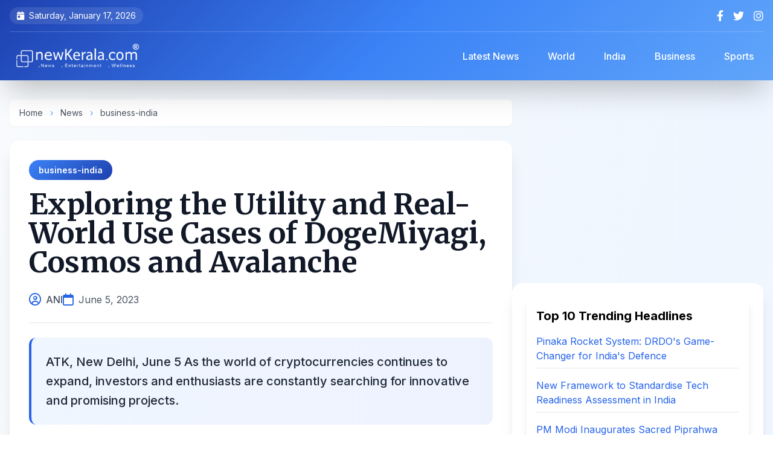

--- FILE ---
content_type: text/html; charset=UTF-8
request_url: https://www.newkerala.com/news/2023/68131.htm
body_size: 10834
content:
<!DOCTYPE html>
<html lang="en">
<head>
    <meta charset="UTF-8">
    <meta name="viewport" content="width=device-width, initial-scale=1.0">
    <title>Exploring the Utility and Real-World Use Cases of DogeMiyagi, Cosmos and Avalanche | NewKerala.com</title>
    
    
    <link rel="apple-touch-icon" sizes="180x180" href="https://www.newkerala.com/apple-touch-icon.png">
    <link rel="icon" type="image/png" sizes="32x32" href="https://www.newkerala.com/favicon-32x32.png">
    <link rel="icon" type="image/png" sizes="16x16" href="https://www.newkerala.com/favicon-16x16.png">
    <link rel="manifest" href="https://www.newkerala.com/site.webmanifest">
    
    
    <link rel="canonical" href="https://www.newkerala.com/news/2023/68131.htm">
    <meta name="description" content="ATK, New Delhi, June 5 As the world of cryptocurrencies continues to expand, investors and enthusiasts are constantly searching for innovative and promising pro">
    <meta name="author" content="ANI">
    <meta name="publisher" content="NewKerala.com">
    <meta name="robots" content="index, follow, max-image-preview:large">
    <meta name="revisit-after" content="12 hours">
    <meta name="distribution" content="Global">
    <meta name="rating" content="news, article">
    
    
    <meta property="og:title" content="Exploring the Utility and Real-World Use Cases of DogeMiyagi, Cosmos and Avalanche">
    <meta property="og:type" content="article">
    <meta property="og:url" content="https://www.newkerala.com/news/2023/68131.htm">
    <meta property="og:description" content="ATK, New Delhi, June 5 As the world of cryptocurrencies continues to expand, investors and enthusiasts are constantly searching for innovative and promising pro">
    <meta property="og:image" content="">
    <meta property="og:site_name" content="NewKerala.com">
    <meta property="article:published_time" content="2023-06-05T23:23:01+05:30">
    <meta property="article:section" content="business-india">
    
    
    <meta name="twitter:card" content="summary_large_image">
    <meta name="twitter:site" content="@newkeralalive">
    <meta name="twitter:title" content="Exploring the Utility and Real-World Use Cases of DogeMiyagi, Cosmos and Avalanche">
    <meta name="twitter:description" content="ATK, New Delhi, June 5 As the world of cryptocurrencies continues to expand, investors and enthusiasts are constantly searching for innovative and promising pro">
    <meta name="twitter:image" content="">
    
    
    <script type="application/ld+json">
    {
        "@context": "https://schema.org",
        "@type": "NewsArticle",
        "mainEntityOfPage": {
            "@type": "WebPage",
            "@id": "https://www.newkerala.com/news/2023/68131.htm"
        },
        "headline": "Exploring the Utility and Real-World Use Cases of DogeMiyagi, Cosmos and Avalanche",
        "description": "ATK, New Delhi, June 5 As the world of cryptocurrencies continues to expand, investors and enthusiasts are constantly searching for innovative and promising pro",
        "image": "",
        "author": {
            "@type": "Person",
            "name": "ANI"
        },
        "publisher": {
            "@type": "Organization",
            "name": "NewKerala.com",
            "logo": {
                "@type": "ImageObject",
                "url": "https://www.newkerala.com/news/o/listen/nk-logo-br-600.png"
            }
        },
        "datePublished": "2023-06-05T23:23:01+05:30",
        "dateModified": "2023-06-05T23:23:01+05:30",
        "articleSection": "business-india"
    }
    </script>

    <script type="application/ld+json">
    {
      "@context": "https://schema.org",
      "@type": "BreadcrumbList",
      "itemListElement": [{
        "@type": "ListItem",
        "position": 1,
        "name": "Home",
        "item": "https://www.newkerala.com"
      },{
        "@type": "ListItem",
        "position": 2,
        "name": "News",
        "item": "https://www.newkerala.com/news/"
      },{
        "@type": "ListItem",
        "position": 3,
        "name": "business-india",
        "item": "https://www.newkerala.com/business-india-news.php"
      },{
        "@type": "ListItem",
        "position": 4,
        "name": "Exploring the Utility and Real-World Use Cases of DogeMiyagi, Cosmos and Avalanche",
        "item": "https://www.newkerala.com/news/2023/68131.htm"
      }]
    }
    </script>
    
    
    <link rel="preconnect" href="https://fonts.googleapis.com">
    <link rel="preconnect" href="https://fonts.gstatic.com" crossorigin>
    <link href="https://fonts.googleapis.com/css2?family=Inter:wght@300;400;500;600;700;800&family=Merriweather:wght@400;700;900&display=swap" rel="stylesheet">
    <script src="https://cdn.tailwindcss.com"></script>
    <link href="https://cdnjs.cloudflare.com/ajax/libs/font-awesome/6.4.0/css/all.min.css" rel="stylesheet">
    
    <style>
        body {
            font-family: 'Inter', sans-serif;
            visibility: hidden;
        }
        
        .content-loaded {
            visibility: visible;
        }
        
        .heading-font {
            font-family: 'Merriweather', serif;
        }
        
        .article-content {
            font-family: 'Inter', sans-serif;
            line-height: 1.8;
        }
        
        .article-content p {
            margin-bottom: 1.25rem;
        }
        
        .article-content h2,
        .article-content h3 {
            font-family: 'Merriweather', serif;
            margin-top: 2rem;
            margin-bottom: 1rem;
            font-weight: 700;
        }
        
        /* Enhanced gradient backgrounds */
        .gradient-header {
            background: linear-gradient(135deg, #1e40af 0%, #3b82f6 50%, #60a5fa 100%);
        }
        
        /* Mobile menu animation */
        .mobile-menu {
            transform: translateX(-100%);
            transition: transform 0.3s cubic-bezier(0.4, 0, 0.2, 1);
        }
        .mobile-menu.active {
            transform: translateX(0);
        }
        
        /* Smooth scroll */
        html {
            scroll-behavior: smooth;
            scroll-padding-top: 5rem;
        }
        
        /* Card hover effects */
        .card-hover {
            transition: all 0.3s ease;
        }
        .card-hover:hover {
            transform: translateY(-4px);
            box-shadow: 0 20px 25px -5px rgba(0, 0, 0, 0.1), 0 10px 10px -5px rgba(0, 0, 0, 0.04);
        }
        
        /* Custom scrollbar */
        ::-webkit-scrollbar {
            width: 10px;
        }
        ::-webkit-scrollbar-track {
            background: #f1f1f1;
        }
        ::-webkit-scrollbar-thumb {
            background: linear-gradient(135deg, #3b82f6 0%, #1e40af 100%);
            border-radius: 10px;
        }
        
        /* Badge styles */
        .badge {
            display: inline-flex;
            align-items: center;
            padding: 6px 16px;
            border-radius: 20px;
            font-size: 0.875rem;
            font-weight: 600;
        }
        
        .badge-category {
            background: linear-gradient(135deg, #3b82f6 0%, #1e40af 100%);
            color: white;
        }
.article-content a {
    color: #2563eb; /* Blue color for links */
    text-decoration: underline;
    transition: color 0.2s ease;
}

.article-content a:hover {
    color: #1e40af; /* Darker blue on hover */
    text-decoration: underline;
}        
    </style>
    
    <script>
        document.addEventListener('DOMContentLoaded', function() {
            document.body.classList.add('content-loaded');
        });
    </script>
    
    
    <script async src="https://www.googletagmanager.com/gtag/js?id=G-46JGJ5LXT0"></script>
    <script>
        window.dataLayer = window.dataLayer || [];
        function gtag(){dataLayer.push(arguments);}
        gtag('js', new Date());
        gtag('config', 'G-46JGJ5LXT0');
    </script>
</head>

<body class="bg-gradient-to-br from-slate-50 via-blue-50 to-gray-50">
    
    <div id="mobile-menu-overlay" class="fixed inset-0 bg-black bg-opacity-60 z-40 hidden lg:hidden backdrop-blur-sm transition-opacity"></div>
    
    
    <div id="mobile-menu" class="mobile-menu fixed top-0 left-0 w-80 h-full bg-gradient-to-b from-blue-900 via-indigo-900 to-slate-900 z-50 shadow-2xl lg:hidden">
        <div class="p-6">
            <div class="flex justify-between items-center mb-8">
                <img src="https://www.newkerala.com/news/o/listen/nk-logo-wr-600.png" alt="NewKerala.com" class="h-10">
                <button id="close-menu" class="text-white hover:text-gray-300 transition">
                    <i class="fas fa-times text-2xl"></i>
                </button>
            </div>
            <nav class="space-y-2">
                <a href="https://www.newkerala.com" class="flex items-center py-3 px-4 rounded-xl hover:bg-white/10 text-white transition-all duration-300">
                    <i class="fas fa-home mr-3 text-blue-400"></i>
                    <span class="font-medium">Home</span>
                </a>
                <a href="https://www.newkerala.com/news/" class="flex items-center py-3 px-4 rounded-xl hover:bg-white/10 text-white transition-all duration-300">
                    <i class="fas fa-newspaper mr-3 text-blue-400"></i>
                    <span class="font-medium">Latest News</span>
                </a>
                <a href="https://www.newkerala.com/world-news.php" class="flex items-center py-3 px-4 rounded-xl hover:bg-white/10 text-white transition-all duration-300">
                    <i class="fas fa-globe mr-3 text-blue-400"></i>
                    <span class="font-medium">World</span>
                </a>
                <a href="https://www.newkerala.com/india-news.php" class="flex items-center py-3 px-4 rounded-xl hover:bg-white/10 text-white transition-all duration-300">
                    <i class="fas fa-flag mr-3 text-orange-400"></i>
                    <span class="font-medium">India</span>
                </a>
                <a href="https://www.newkerala.com/business-india-news.php" class="flex items-center py-3 px-4 rounded-xl hover:bg-white/10 text-white transition-all duration-300">
                    <i class="fas fa-briefcase mr-3 text-green-400"></i>
                    <span class="font-medium">Business</span>
                </a>
                <a href="https://www.newkerala.com/sports-india-news.php" class="flex items-center py-3 px-4 rounded-xl hover:bg-white/10 text-white transition-all duration-300">
                    <i class="fas fa-football-ball mr-3 text-red-400"></i>
                    <span class="font-medium">Sports</span>
                </a>
            </nav>
        </div>
    </div>

    
    <header class="gradient-header text-white shadow-2xl sticky top-0 z-30 backdrop-blur-md">
        <div class="container mx-auto px-4">
            
            <div class="hidden md:flex justify-between items-center py-3 text-sm border-b border-white/20">
                <div class="flex items-center space-x-6">
                    <span class="flex items-center bg-white/10 px-3 py-1 rounded-full">
                        <i class="fas fa-calendar-day mr-2"></i>
                        Saturday, January 17, 2026                    </span>
                </div>
                <div class="flex items-center space-x-4">
                    <a href="https://facebook.com/newkerala" target="_blank" class="hover:text-blue-300 transition-all transform hover:scale-110" aria-label="Facebook">
                        <i class="fab fa-facebook-f text-lg"></i>
                    </a>
                    <a href="https://x.com/newkeralalive" target="_blank" class="hover:text-blue-300 transition-all transform hover:scale-110" aria-label="Twitter">
                        <i class="fab fa-twitter text-lg"></i>
                    </a>
                    <a href="https://www.instagram.com/newkeralalive" target="_blank" class="hover:text-blue-300 transition-all transform hover:scale-110" aria-label="Instagram">
                        <i class="fab fa-instagram text-lg"></i>
                    </a>
                </div>
            </div>

            
            <div class="flex flex-col lg:flex-row lg:justify-between lg:items-center py-4">
                <div class="flex items-center justify-between w-full lg:w-auto">
                    <button id="burger-menu" class="lg:hidden mr-4 text-white hover:text-blue-300 transition-all" aria-label="Open menu">
                        <i class="fas fa-bars text-2xl"></i>
                    </button>
                    <a href="https://www.newkerala.com" class="flex items-center gap-3 mx-auto lg:mx-0" aria-label="NewKerala Home">
                        <img src="https://www.newkerala.com/news/o/listen/nk-logo-br-600.png"
                             alt="NewKerala.com Logo"
                             width="180" height="48"
                             class="h-12 w-auto object-contain brightness-0 invert"
                             loading="eager" />
                    </a>
                </div>

                
                <nav class="hidden lg:flex items-center space-x-4 ml-8">
                    <a href="https://www.newkerala.com/news/" 
                       class="px-4 py-2 rounded-lg hover:bg-white/20 transition-all font-medium backdrop-blur-sm">
                        Latest News
                    </a>
                    <a href="https://www.newkerala.com/world-news.php" 
                       class="px-4 py-2 rounded-lg hover:bg-white/20 transition-all font-medium backdrop-blur-sm">
                        World
                    </a>
                    <a href="https://www.newkerala.com/india-news.php" 
                       class="px-4 py-2 rounded-lg hover:bg-white/20 transition-all font-medium backdrop-blur-sm">
                        India
                    </a>
                    <a href="https://www.newkerala.com/business-india-news.php" 
                       class="px-4 py-2 rounded-lg hover:bg-white/20 transition-all font-medium backdrop-blur-sm">
                        Business
                    </a>
                    <a href="https://www.newkerala.com/sports-india-news.php" 
                       class="px-4 py-2 rounded-lg hover:bg-white/20 transition-all font-medium backdrop-blur-sm">
                        Sports
                    </a>
                </nav>
            </div>
        </div>
    </header>

    
    <main class="container mx-auto px-4 py-8">
        <div class="flex flex-col lg:flex-row gap-8">
            
            <div class="lg:w-2/3">
                
                <nav class="text-sm text-gray-600 mb-6 bg-white rounded-lg px-4 py-3 shadow-sm" aria-label="Breadcrumb">
                    <a href="https://www.newkerala.com" class="hover:text-blue-600 transition">Home</a>
                    <span class="mx-2 text-blue-400">›</span>
                    <a href="https://www.newkerala.com/news/" class="hover:text-blue-600 transition">News</a>
                    <span class="mx-2 text-blue-400">›</span>
                    <a href="https://www.newkerala.com/business-india-news.php" class="hover:text-blue-600 transition">business-india</a>
                </nav>

                
                <article class="bg-white rounded-2xl shadow-xl overflow-hidden mb-8">
                    
                    <div class="p-8 pb-6">
                        
                        <div class="mb-4">
                            <a href="https://www.newkerala.com/business-india-news.php" class="badge badge-category">
                                business-india                            </a>
                        </div>

                        
                        <h1 class="text-4xl lg:text-5xl font-bold heading-font text-gray-900 mb-6 leading-tight">
                            Exploring the Utility and Real-World Use Cases of DogeMiyagi, Cosmos and Avalanche                        </h1>

                        
                        <div class="flex flex-wrap items-center gap-4 text-gray-600 border-b pb-6">
                            <div class="flex items-center">
                                <i class="far fa-user-circle text-blue-600 mr-2 text-xl"></i>
                                <span class="font-medium">ANI</span>
                            </div>
                            <div class="flex items-center">
                                <i class="far fa-calendar text-blue-600 mr-2 text-xl"></i>
                                <time datetime="2023-06-05T23:23:01+05:30">June 5, 2023</time>
                            </div>
                                                    </div>
                    </div>

                
                    
                    <div class="px-8 mb-6">
                        <div class="bg-gradient-to-r from-blue-50 to-indigo-50 p-6 rounded-xl border-l-4 border-blue-600">
                                                        <p class="text-xl font-medium text-gray-800 leading-relaxed">
                                ATK, New Delhi, June 5 As the world of cryptocurrencies continues to expand, investors and enthusiasts are constantly searching for innovative and promising projects.                            </p>
                        </div>
                    </div>

                
                    <p align="center">
                    <script async src="https://pagead2.googlesyndication.com/pagead/js/adsbygoogle.js?client=ca-pub-5891990798564996" crossorigin="anonymous"></script>
                    <ins class="adsbygoogle"
                         style="display:block"
                         data-ad-client="ca-pub-5891990798564996"
                         data-ad-slot="9824272053"
                         data-ad-format="auto"
                         data-full-width-responsive="true"></ins>
                    <script>
                         (adsbygoogle = window.adsbygoogle || []).push({});
                    </script>
                    </p>

                    
                    <div class="px-8 pb-8">
                        <div class="article-content prose prose-lg max-w-none text-gray-700">
                             In this article, we will delve into the utility and real-world use cases of , a captivating new meme token that has been making waves in the crypto-verse. We will compare and contrast DogeMiyagi with two other notable players in the industry, Cosmos and Avalanche, to gain a comprehensive understanding of their unique features and potential. So, let's dive in and explore the fascinating world of cryptocurrency!<br /><br />DogeMiyagi - A Memecoin with Rewards<br /><br />DogeMiyagi operates as a memecoin presale, taking inspiration from the legendary martial arts master, Mr. DogeMiyagi. This unique concept harnesses the power of camaraderie and the team spirit of its community. DogeMiyagi offers users the opportunity to generate a unique referral code, enabling them to share the investment opportunity with friends, family, and online connections. Every time someone uses their code to purchase MIYAGI tokens, they earn a generous 10% commission on the investment, automatically credited to their wallet. This rewarding system not only encourages community engagement but also provides an incentive for individuals to actively promote DogeMiyagi.<br /><br />Cosmos - A Hub for Interconnected Blockchains<br /><br />In contrast to DogeMiyagi's memecoin approach, Cosmos positions itself as a hub for interconnected blockchains. With its innovative technology, Cosmos aims to enable seamless communication and interoperability among various blockchain networks. This interoperability opens up a world of possibilities for developers and businesses, allowing them to create customized blockchains and easily connect them to existing networks. Cosmos prioritizes scalability, security, and speed, making it an attractive option for those seeking to build decentralized applications (dApps) or launch their own blockchain projects.<br /><br />Avalanche - The Scalable and Energy-Efficient Platform<br /><br />Avalanche, another prominent player in the crypto space, sets itself apart by focusing on scalability and energy efficiency. The platform utilizes a unique consensus protocol called Avalanche, which aims to achieve near-instantaneous transaction finality and high throughput. By employing a network of validators, Avalanche ensures the security and integrity of its transactions. This scalability, combined with low energy consumption, positions Avalanche as a promising option for those seeking a sustainable and efficient blockchain solution.<br /><br />After examining the utility and real-world use cases of DogeMiyagi, Cosmos, and Avalanche, it becomes clear that each project offers distinct advantages and targets different aspects of the cryptocurrency landscape. DogeMiyagi's memecoin approach, coupled with its rewarding system, creates a fun and engaging environment for its community. Cosmos, on the other hand, focuses on interoperability, providing developers and businesses with the tools they need to build interconnected blockchains. Lastly, Avalanche stands out with its scalability and energy efficiency, making it an appealing choice for those seeking a sustainable platform.<br /><br />While all three projects have their merits, DogeMiyagi's unique blend of humor, community engagement, and rewarding system sets it apart from the rest. By leveraging the power of memes and camaraderie, DogeMiyagi has captured the attention of investors and crypto enthusiasts alike. So, whether you're a crypto novice or an experienced investor, don't miss out on the opportunity to join the DogeMiyagi community and explore the exciting world of meme tokens!<br /><br />To learn more about DogeMiyagi and join the community, visit their website. Embark on an adventure with Mr. DogeMiyagi and seize the opportunity to be part of the crypto revolution in a uniquely entertaining way. Don't let this opportunity pass you by - join DogeMiyagi today!<br /><br />Website <br /><br />Twitter <br /><br />Telegram <br /><br />(Disclaimer The above press release has been provided by ATK. ANI will not be responsible in any way for the content of the same)<br /><br />                        </div>
                    </div>

                    
                    <div class="px-8 pb-8">
                        <div class="bg-gray-50 p-6 rounded-xl">
                            <p class="text-sm text-gray-600 leading-relaxed">
                                <strong class="text-gray-800">Disclaimer:</strong> This story was supplied by an external content provider; we do not endorse or accept responsibility for its accuracy, completeness, or any outcomes from relying on it. It is for informational purposes only and does not constitute legal, financial, medical, or other professional advice. Laws and regulations vary and may change; readers should verify accuracy and compliance with local requirements and consult a qualified professional for tailored guidance.
                            </p>
                        </div>
                    </div>
                </article>

                
                <div class="bg-white rounded-2xl shadow-xl p-6 mb-8">
                    <div class="flex flex-wrap items-center justify-between gap-4">
                        <div class="flex items-center space-x-3">
                            <div class="w-12 h-12 rounded-full bg-gradient-to-r from-blue-500 to-indigo-600 flex items-center justify-center">
                                <i class="fas fa-share-alt text-white text-xl"></i>
                            </div>
                            <span class="text-gray-700 font-semibold text-lg">Share this article:</span>
                        </div>
                        
                        <div class="flex items-center space-x-3">
                            <button onclick="shareContent('facebook')" class="w-12 h-12 rounded-full bg-blue-600 hover:bg-blue-700 text-white flex items-center justify-center transition-all transform hover:scale-110 shadow-md" aria-label="Share on Facebook">
                                <i class="fab fa-facebook-f text-xl"></i>
                            </button>
                            <button onclick="shareContent('twitter')" class="w-12 h-12 rounded-full bg-gray-800 hover:bg-gray-900 text-white flex items-center justify-center transition-all transform hover:scale-110 shadow-md" aria-label="Share on X">
                                <i class="fab fa-twitter text-xl"></i>
                            </button>
                            <button onclick="shareContent('whatsapp')" class="w-12 h-12 rounded-full bg-green-500 hover:bg-green-600 text-white flex items-center justify-center transition-all transform hover:scale-110 shadow-md" aria-label="Share on WhatsApp">
                                <i class="fab fa-whatsapp text-xl"></i>
                            </button>
                            <button onclick="shareContent('linkedin')" class="w-12 h-12 rounded-full bg-blue-700 hover:bg-blue-800 text-white flex items-center justify-center transition-all transform hover:scale-110 shadow-md" aria-label="Share on LinkedIn">
                                <i class="fab fa-linkedin-in text-xl"></i>
                            </button>
                            <button onclick="copyToClipboard()" class="w-12 h-12 rounded-full bg-gray-600 hover:bg-gray-700 text-white flex items-center justify-center transition-all transform hover:scale-110 shadow-md" aria-label="Copy link">
                                <i class="fas fa-link text-xl"></i>
                            </button>
                        </div>
                    </div>
                </div>

                
                    <p align="center">
                    <script async src="https://pagead2.googlesyndication.com/pagead/js/adsbygoogle.js?client=ca-pub-5891990798564996" crossorigin="anonymous"></script>
                    <ins class="adsbygoogle"
                         style="display:block"
                         data-ad-client="ca-pub-5891990798564996"
                         data-ad-slot="9824272053"
                         data-ad-format="auto"
                         data-full-width-responsive="true"></ins>
                    <script>
                         (adsbygoogle = window.adsbygoogle || []).push({});
                    </script>
                    </p>
            </div>

            
            <aside class="lg:w-1/3 space-y-6">
                
                
                    <p align="center">
                    <script async src="https://pagead2.googlesyndication.com/pagead/js/adsbygoogle.js?client=ca-pub-5891990798564996" crossorigin="anonymous"></script>
                    <ins class="adsbygoogle"
                         style="display:block"
                         data-ad-client="ca-pub-5891990798564996"
                         data-ad-slot="9824272053"
                         data-ad-format="auto"
                         data-full-width-responsive="true"></ins>
                    <script>
                         (adsbygoogle = window.adsbygoogle || []).push({});
                    </script>
                    </p>

                
                <div class="bg-white rounded-2xl shadow-xl p-6">
                    
<div class="bg-white p-4 rounded-lg shadow-lg">
    <h3 class="text-xl font-bold mb-4">Top 10 Trending Headlines</h3>
    <ul class="space-y-4">
                <li>
            <a class="text-blue-600 hover:underline transition-colors" 
               href="https://www.newkerala.com/news/o/pinaka-multi-barrel-rocket-launcher-system-proved-game-changer-former-681"
               title="Former DRDO scientist Dr Ravi Gupta highlights Pinaka&#039;s strategic impact, private sector role, and 120-km precision in India&#039;s defence evolution.">
                Pinaka Rocket System: DRDO&#039;s Game-Changer for India&#039;s Defence            </a>
            <hr class="my-2 border-gray-200" />
        </li>
                <li>
            <a class="text-blue-600 hover:underline transition-colors" 
               href="https://www.newkerala.com/news/o/new-framework-standardise-innovation-assessment-boost-deeptech-ecosystem-377"
               title="India unveils NTRAF, a new framework to objectively assess deeptech projects from lab to market, aiming to bridge funding gaps and boost innovation.">
                New Framework to Standardise Tech Readiness Assessment in India            </a>
            <hr class="my-2 border-gray-200" />
        </li>
                <li>
            <a class="text-blue-600 hover:underline transition-colors" 
               href="https://www.newkerala.com/news/o/pm-modi-inaugurate-exposition-sacred-piprahwa-relics-3rd-632"
               title="PM Modi inaugurates &quot;Lotus Light,&quot; a landmark exposition of the sacred, repatriated Piprahwa Relics in New Delhi, highlighting India&#039;s Buddhist heritage.">
                PM Modi Inaugurates Sacred Piprahwa Buddha Relics Exposition            </a>
            <hr class="my-2 border-gray-200" />
        </li>
                <li>
            <a class="text-blue-600 hover:underline transition-colors" 
               href="https://www.newkerala.com/news/o/arjun-kapoor-thanks-sister-anshula-kapoor-always-having-369"
               title="Arjun Kapoor thanks sister Anshula for always having his back in a heartfelt birthday post. Khushi Kapoor also shares wishes as Anshula prepares for her wedding.">
                Arjun Kapoor&#039;s Emotional Birthday Tribute to Sister Anshula            </a>
            <hr class="my-2 border-gray-200" />
        </li>
                <li>
            <a class="text-blue-600 hover:underline transition-colors" 
               href="https://www.newkerala.com/news/o/pm-modi-condoles-demise-khaleda-zia-says-her-969"
               title="PM Modi expressed sorrow over former Bangladesh PM Khaleda Zia&#039;s demise, recalling her historic leadership and role in strengthening bilateral relations.">
                Modi Condoles Khaleda Zia&#039;s Death, Remembers Her Contributions            </a>
            <hr class="my-2 border-gray-200" />
        </li>
                <li>
            <a class="text-blue-600 hover:underline transition-colors" 
               href="https://www.newkerala.com/news/o/best-team-world-ashleigh-gardner-ahead-indias-all-format-807"
               title="Ashleigh Gardner backs Australia as world&#039;s best team ahead of India&#039;s all-format tour, reflecting on semifinal losses and home advantage.">
                Gardner: Australia Best Team Ahead of India Series            </a>
            <hr class="my-2 border-gray-200" />
        </li>
                <li>
            <a class="text-blue-600 hover:underline transition-colors" 
               href="https://www.newkerala.com/news/o/relief-england-players-ecb-rules-no-misconduct-noosa-trip-919"
               title="The ECB has ruled &#039;no misconduct&#039; by England players during a team-building trip to Noosa, ending an inquiry into alleged excessive drinking.">
                ECB Clears England Players of Misconduct After Ashes Trip            </a>
            <hr class="my-2 border-gray-200" />
        </li>
                <li>
            <a class="text-blue-600 hover:underline transition-colors" 
               href="https://www.newkerala.com/news/o/hindu-society-struggled-over-500-years-lord-rams-410"
               title="Madhya Pradesh CM Mohan Yadav highlights the 500-year Hindu struggle for Ayodhya&#039;s Ram temple, as celebrations begin for its second consecration anniversary.">
                MP CM Marks 500-Year Struggle for Ayodhya Ram Temple            </a>
            <hr class="my-2 border-gray-200" />
        </li>
                <li>
            <a class="text-blue-600 hover:underline transition-colors" 
               href="https://www.newkerala.com/news/o/ex-aussie-batter-damien-martyn-induced-coma-after-meningitis-182"
               title="Former Australian cricketer Damien Martyn, 54, is in an induced coma after a meningitis diagnosis. The 2003 World Cup winner is receiving treatment as the cricket community rallies.">
                Damien Martyn in Induced Coma After Meningitis Diagnosis            </a>
            <hr class="my-2 border-gray-200" />
        </li>
                <li>
            <a class="text-blue-600 hover:underline transition-colors" 
               href="https://www.newkerala.com/news/o/from-shell-soil-indias-urban-local-bodies-recycle-562"
               title="India transforms coconut waste into cocopeat, coir &amp; compost, creating jobs, cutting landfill waste &amp; boosting exports in a circular economy success story.">
                India Recycles Coconut Waste into Economic &amp; Environmental Gains            </a>
            <hr class="my-2 border-gray-200" />
        </li>
            </ul>
</div>

                </div>

                
                <div class="bg-gradient-to-br from-blue-100 to-indigo-100 rounded-2xl shadow-xl p-6">
                    <h3 class="text-2xl font-bold mb-6 text-gray-800 heading-font flex items-center">
                        <div class="w-10 h-10 rounded-full bg-gradient-to-r from-blue-500 to-indigo-600 flex items-center justify-center mr-3">
                            <i class="fas fa-newspaper text-white"></i>
                        </div>
                        <span>News Categories</span>
                    </h3>
                    <div class="space-y-3">
                        <a href="https://www.newkerala.com/world-news.php" 
                           class="flex items-center gap-3 p-4 bg-white rounded-xl hover:shadow-lg transition-all duration-300 card-hover group">
                            <div class="w-12 h-12 rounded-full bg-gradient-to-r from-blue-400 to-blue-600 flex items-center justify-center flex-shrink-0">
                                <i class="fas fa-globe text-white text-xl"></i>
                            </div>
                            <span class="font-semibold text-gray-800 group-hover:text-blue-600 transition-colors">World News</span>
                        </a>
                        <a href="https://www.newkerala.com/india-news.php" 
                           class="flex items-center gap-3 p-4 bg-white rounded-xl hover:shadow-lg transition-all duration-300 card-hover group">
                            <div class="w-12 h-12 rounded-full bg-gradient-to-r from-orange-400 to-red-600 flex items-center justify-center flex-shrink-0">
                                <i class="fas fa-flag text-white text-xl"></i>
                            </div>
                            <span class="font-semibold text-gray-800 group-hover:text-orange-600 transition-colors">India News</span>
                        </a>
                        <a href="https://www.newkerala.com/business-india-news.php" 
                           class="flex items-center gap-3 p-4 bg-white rounded-xl hover:shadow-lg transition-all duration-300 card-hover group">
                            <div class="w-12 h-12 rounded-full bg-gradient-to-r from-green-400 to-teal-600 flex items-center justify-center flex-shrink-0">
                                <i class="fas fa-briefcase text-white text-xl"></i>
                            </div>
                            <span class="font-semibold text-gray-800 group-hover:text-green-600 transition-colors">Business</span>
                        </a>
                        <a href="https://www.newkerala.com/sports-india-news.php" 
                           class="flex items-center gap-3 p-4 bg-white rounded-xl hover:shadow-lg transition-all duration-300 card-hover group">
                            <div class="w-12 h-12 rounded-full bg-gradient-to-r from-red-400 to-pink-600 flex items-center justify-center flex-shrink-0">
                                <i class="fas fa-football-ball text-white text-xl"></i>
                            </div>
                            <span class="font-semibold text-gray-800 group-hover:text-red-600 transition-colors">Sports</span>
                        </a>
                    </div>
                </div>
            </aside>
        </div>

        
        <div class="mt-12 bg-white rounded-2xl shadow-xl p-8">
            
<section class="mt-8">
    <div class="text-xl font-bold mb-4" role="heading" aria-level="2">
        You May Like!
    </div>
    <div class="grid grid-cols-1 md:grid-cols-2 lg:grid-cols-3 xl:grid-cols-6 gap-6">
                    <article class="bg-white p-4 rounded-lg shadow-lg transition-transform hover:scale-105">
                <a href="https://www.newkerala.com/news/o/devotees-thronged-major-religious-shrines-across-country-eve-776" 
                   title="New Year&#039;s Eve 2026: Devotees Throng Temples Across India"
                   class="block">
                    <div class="relative overflow-hidden rounded-lg" style="padding-bottom: 66.67%;">
                        <img alt="New Year&#039;s Eve 2026: Devotees Throng Temples Across India" 
                             class="absolute inset-0 w-full h-full object-cover transition-transform hover:scale-110" 
                             style="object-position: center 20%;"
                             src="https://one.newkerala.com/images/t/ayodhya-ram-mandir-iansf-173146.webp" 
                             loading="lazy" />
                    </div>
                    <div class="text-lg font-bold mt-3 text-gray-800 hover:text-blue-600" 
                         role="heading" 
                         aria-level="3" 
                         style="min-height: 3em; display: -webkit-box; -webkit-line-clamp: 3; -webkit-box-orient: vertical; overflow: hidden;">
                        New Year&#039;s Eve 2026: Devotees Throng Temples Across India                    </div>
                </a>
            </article>
                    <article class="bg-white p-4 rounded-lg shadow-lg transition-transform hover:scale-105">
                <a href="https://www.newkerala.com/news/o/ayodhya-witnesses-surge-devotees-ram-lalla-pran-pratishtha-287" 
                   title="Ayodhya Marks 2nd Ram Lalla Pran Pratishtha Anniversary with Devotee Surge"
                   class="block">
                    <div class="relative overflow-hidden rounded-lg" style="padding-bottom: 66.67%;">
                        <img alt="Ayodhya Marks 2nd Ram Lalla Pran Pratishtha Anniversary with Devotee Surge" 
                             class="absolute inset-0 w-full h-full object-cover transition-transform hover:scale-110" 
                             style="object-position: center 20%;"
                             src="https://one.newkerala.com/images/t/ram-janmabhoomi-mandir-ayodhya-ani-4466.webp" 
                             loading="lazy" />
                    </div>
                    <div class="text-lg font-bold mt-3 text-gray-800 hover:text-blue-600" 
                         role="heading" 
                         aria-level="3" 
                         style="min-height: 3em; display: -webkit-box; -webkit-line-clamp: 3; -webkit-box-orient: vertical; overflow: hidden;">
                        Ayodhya Marks 2nd Ram Lalla Pran Pratishtha Anniversary with Devotee Surge                    </div>
                </a>
            </article>
                    <article class="bg-white p-4 rounded-lg shadow-lg transition-transform hover:scale-105">
                <a href="https://www.newkerala.com/news/o/kareena-kapoor-gives-fans-peek-into-family-getaway-632" 
                   title="Kareena Kapoor Shares Rare Photo of Saif Ali Khan on Vacation"
                   class="block">
                    <div class="relative overflow-hidden rounded-lg" style="padding-bottom: 66.67%;">
                        <img alt="Kareena Kapoor Shares Rare Photo of Saif Ali Khan on Vacation" 
                             class="absolute inset-0 w-full h-full object-cover transition-transform hover:scale-110" 
                             style="object-position: center 20%;"
                             src="https://one.newkerala.com/images/t/kareena-kapoor-insta-1391.webp" 
                             loading="lazy" />
                    </div>
                    <div class="text-lg font-bold mt-3 text-gray-800 hover:text-blue-600" 
                         role="heading" 
                         aria-level="3" 
                         style="min-height: 3em; display: -webkit-box; -webkit-line-clamp: 3; -webkit-box-orient: vertical; overflow: hidden;">
                        Kareena Kapoor Shares Rare Photo of Saif Ali Khan on Vacation                    </div>
                </a>
            </article>
                    <article class="bg-white p-4 rounded-lg shadow-lg transition-transform hover:scale-105">
                <a href="https://www.newkerala.com/news/o/nifty-sensex-open-marginally-higher-year-end-session-amid-862" 
                   title="Stock Market Opens Higher on Final 2025 Trading Day"
                   class="block">
                    <div class="relative overflow-hidden rounded-lg" style="padding-bottom: 66.67%;">
                        <img alt="Stock Market Opens Higher on Final 2025 Trading Day" 
                             class="absolute inset-0 w-full h-full object-cover transition-transform hover:scale-110" 
                             style="object-position: center 20%;"
                             src="https://one.newkerala.com/images/t/sensex-nifty-brokers-ani-2542.webp" 
                             loading="lazy" />
                    </div>
                    <div class="text-lg font-bold mt-3 text-gray-800 hover:text-blue-600" 
                         role="heading" 
                         aria-level="3" 
                         style="min-height: 3em; display: -webkit-box; -webkit-line-clamp: 3; -webkit-box-orient: vertical; overflow: hidden;">
                        Stock Market Opens Higher on Final 2025 Trading Day                    </div>
                </a>
            </article>
                    <article class="bg-white p-4 rounded-lg shadow-lg transition-transform hover:scale-105">
                <a href="https://www.newkerala.com/news/o/uttarakhand-cm-dhami-instructs-officials-ensure-proper-medical-189" 
                   title="Uttarakhand CM Directs Medical Aid for Chamoli Train Accident Injured"
                   class="block">
                    <div class="relative overflow-hidden rounded-lg" style="padding-bottom: 66.67%;">
                        <img alt="Uttarakhand CM Directs Medical Aid for Chamoli Train Accident Injured" 
                             class="absolute inset-0 w-full h-full object-cover transition-transform hover:scale-110" 
                             style="object-position: center 20%;"
                             src="https://one.newkerala.com/images/t/pushkar-singh-dhami-ani-1934.webp" 
                             loading="lazy" />
                    </div>
                    <div class="text-lg font-bold mt-3 text-gray-800 hover:text-blue-600" 
                         role="heading" 
                         aria-level="3" 
                         style="min-height: 3em; display: -webkit-box; -webkit-line-clamp: 3; -webkit-box-orient: vertical; overflow: hidden;">
                        Uttarakhand CM Directs Medical Aid for Chamoli Train Accident Injured                    </div>
                </a>
            </article>
                    <article class="bg-white p-4 rounded-lg shadow-lg transition-transform hover:scale-105">
                <a href="https://www.newkerala.com/news/o/president-droupadi-murmu-grace-soar-programme-confer-ai-338" 
                   title="President Murmu to Confer AI Certificates at SOAR Programme"
                   class="block">
                    <div class="relative overflow-hidden rounded-lg" style="padding-bottom: 66.67%;">
                        <img alt="President Murmu to Confer AI Certificates at SOAR Programme" 
                             class="absolute inset-0 w-full h-full object-cover transition-transform hover:scale-110" 
                             style="object-position: center 20%;"
                             src="https://one.newkerala.com/images/t/droupadi-murmu-ani-4949.webp" 
                             loading="lazy" />
                    </div>
                    <div class="text-lg font-bold mt-3 text-gray-800 hover:text-blue-600" 
                         role="heading" 
                         aria-level="3" 
                         style="min-height: 3em; display: -webkit-box; -webkit-line-clamp: 3; -webkit-box-orient: vertical; overflow: hidden;">
                        President Murmu to Confer AI Certificates at SOAR Programme                    </div>
                </a>
            </article>
            </div>
</section>

        </div>
    </main>

    
    <footer class="bg-gradient-to-r from-slate-900 via-blue-900 to-slate-900 text-white py-12 mt-12">
        <div class="container mx-auto px-6">
            
            <div class="grid grid-cols-1 md:grid-cols-4 gap-8 mb-8">
                <div>
                    <h4 class="font-bold text-lg mb-4 flex items-center">
                        <i class="fas fa-newspaper mr-2 text-blue-400"></i>News
                    </h4>
                    <ul class="space-y-2">
                        <li><a href="https://www.newkerala.com/news/" class="hover:text-blue-400 transition-colors">Latest News</a></li>
                        <li><a href="https://www.newkerala.com/world-news.php" class="hover:text-blue-400 transition-colors">World</a></li>
                        <li><a href="https://www.newkerala.com/india-news.php" class="hover:text-blue-400 transition-colors">India</a></li>
                    </ul>
                </div>

                <div>
                    <h4 class="font-bold text-lg mb-4 flex items-center">
                        <i class="fas fa-th-large mr-2 text-blue-400"></i>Sections
                    </h4>
                    <ul class="space-y-2">
                        <li><a href="https://www.newkerala.com/business-news.php" class="hover:text-blue-400 transition-colors">Business</a></li>
                        <li><a href="https://www.newkerala.com/sports-india-news.php" class="hover:text-blue-400 transition-colors">Sports</a></li>
                        <li><a href="https://www.newkerala.com/bollywood-news.php" class="hover:text-blue-400 transition-colors">Entertainment</a></li>
                    </ul>
                </div>

                <div>
                    <h4 class="font-bold text-lg mb-4 flex items-center">
                        <i class="fas fa-info-circle mr-2 text-blue-400"></i>Information
                    </h4>
                    <ul class="space-y-2">
                        <li><a href="https://www.newkerala.com/support/tos.php" class="hover:text-blue-400 transition-colors">Terms of Service</a></li>
                        <li><a href="https://www.newkerala.com/support/privacy.php" class="hover:text-blue-400 transition-colors">Privacy Policy</a></li>
                        <li><a href="https://www.newkerala.com/support/cookie.php" class="hover:text-blue-400 transition-colors">Cookie Policy</a></li>
                    </ul>
                </div>

                <div>
                    <h4 class="font-bold text-lg mb-4 flex items-center">
                        <i class="fas fa-envelope mr-2 text-blue-400"></i>Contact
                    </h4>
                    <ul class="space-y-2">
                        <li><a href="https://www.newkerala.com/support/" class="hover:text-blue-400 transition-colors">Contact Us</a></li>
                        <li><a href="https://www.newkerala.com" class="hover:text-blue-400 transition-colors">NewKerala.com</a></li>
                    </ul>
                    <div class="flex space-x-3 mt-4">
                        <a href="https://facebook.com/newkerala" target="_blank" class="w-10 h-10 bg-blue-700 rounded-full flex items-center justify-center hover:bg-blue-600 transition-colors" aria-label="Facebook">
                            <i class="fab fa-facebook-f"></i>
                        </a>
                        <a href="https://x.com/newkeralalive" target="_blank" class="w-10 h-10 bg-blue-700 rounded-full flex items-center justify-center hover:bg-blue-600 transition-colors" aria-label="Twitter">
                            <i class="fab fa-twitter"></i>
                        </a>
                        <a href="https://www.instagram.com/newkeralalive" target="_blank" class="w-10 h-10 bg-blue-700 rounded-full flex items-center justify-center hover:bg-blue-600 transition-colors" aria-label="Instagram">
                            <i class="fab fa-instagram"></i>
                        </a>
                    </div>
                </div>
            </div>

            <div class="text-center border-t border-blue-800 pt-6">
                <p class="text-gray-300 mb-2">Copyright &copy; 2026 <a href="https://www.newkerala.com" class="text-white hover:text-blue-300 font-semibold transition-colors">NEWKERALA.COM</a>&trade; - All rights reserved.</p>
                <p class="text-sm text-slate-400">Your trusted source for news since 2001</p>
            </div>
        </div>
    </footer>

    
    <script>
        // Mobile menu functionality
        const burgerMenu = document.getElementById('burger-menu');
        const mobileMenu = document.getElementById('mobile-menu');
        const mobileMenuOverlay = document.getElementById('mobile-menu-overlay');
        const closeMenu = document.getElementById('close-menu');

        function openMobileMenu() {
            mobileMenu.classList.add('active');
            mobileMenuOverlay.classList.remove('hidden');
            document.body.style.overflow = 'hidden';
        }

        function closeMobileMenu() {
            mobileMenu.classList.remove('active');
            mobileMenuOverlay.classList.add('hidden');
            document.body.style.overflow = 'auto';
        }

        burgerMenu?.addEventListener('click', openMobileMenu);
        closeMenu?.addEventListener('click', closeMobileMenu);
        mobileMenuOverlay?.addEventListener('click', closeMobileMenu);

        // Social sharing functions
        function shareContent(platform) {
            const url = encodeURIComponent(window.location.href);
            const title = encodeURIComponent(document.title);
            
            const shareUrls = {
                facebook: `https://www.facebook.com/sharer.php?u=${url}`,
                twitter: `https://twitter.com/intent/tweet?url=${url}&text=${title}`,
                whatsapp: `whatsapp://send?text=${title} - ${url}`,
                linkedin: `https://www.linkedin.com/shareArticle?mini=true&url=${url}&title=${title}`
            };
            
            if (platform === 'whatsapp' && /Android|iPhone|iPad|iPod/i.test(navigator.userAgent)) {
                window.location.href = shareUrls[platform];
            } else {
                window.open(shareUrls[platform], '_blank', 'width=600,height=400');
            }
        }

        function copyToClipboard() {
            navigator.clipboard.writeText(window.location.href)
                .then(() => {
                    const tooltip = document.createElement('div');
                    tooltip.className = 'fixed top-1/2 left-1/2 transform -translate-x-1/2 -translate-y-1/2 bg-gray-900 text-white px-6 py-3 rounded-lg shadow-2xl z-50';
                    tooltip.textContent = '✓ Link copied to clipboard!';
                    document.body.appendChild(tooltip);
                    setTimeout(() => tooltip.remove(), 2000);
                })
                .catch(err => console.error('Failed to copy:', err));
        }

        // Auto-close mobile menu when clicking on links
        document.querySelectorAll('#mobile-menu a').forEach(link => {
            link.addEventListener('click', closeMobileMenu);
        });
    </script>
</body>
</html>


--- FILE ---
content_type: text/html; charset=utf-8
request_url: https://www.google.com/recaptcha/api2/aframe
body_size: 268
content:
<!DOCTYPE HTML><html><head><meta http-equiv="content-type" content="text/html; charset=UTF-8"></head><body><script nonce="zFNJQgTQjS5J4wcmJr4W2g">/** Anti-fraud and anti-abuse applications only. See google.com/recaptcha */ try{var clients={'sodar':'https://pagead2.googlesyndication.com/pagead/sodar?'};window.addEventListener("message",function(a){try{if(a.source===window.parent){var b=JSON.parse(a.data);var c=clients[b['id']];if(c){var d=document.createElement('img');d.src=c+b['params']+'&rc='+(localStorage.getItem("rc::a")?sessionStorage.getItem("rc::b"):"");window.document.body.appendChild(d);sessionStorage.setItem("rc::e",parseInt(sessionStorage.getItem("rc::e")||0)+1);localStorage.setItem("rc::h",'1768614095136');}}}catch(b){}});window.parent.postMessage("_grecaptcha_ready", "*");}catch(b){}</script></body></html>